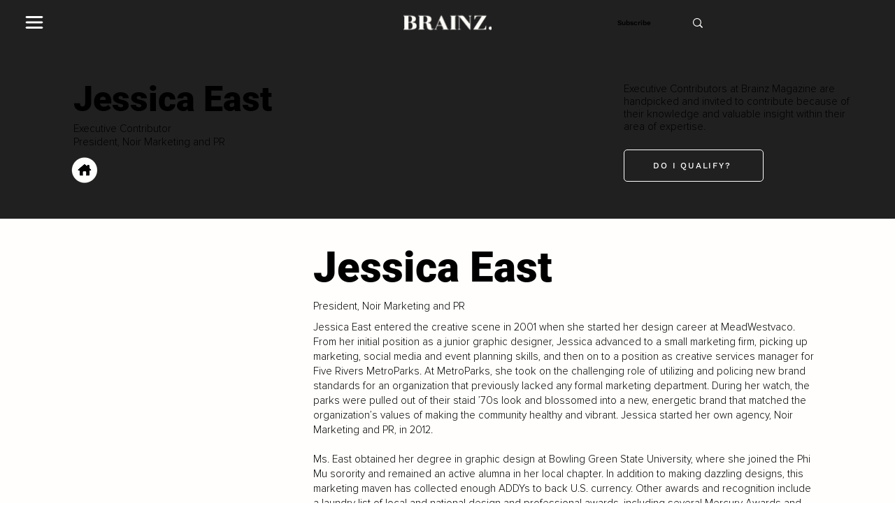

--- FILE ---
content_type: text/html; charset=utf-8
request_url: https://www.google.com/recaptcha/api2/aframe
body_size: 267
content:
<!DOCTYPE HTML><html><head><meta http-equiv="content-type" content="text/html; charset=UTF-8"></head><body><script nonce="oLAs_0QnbC0hxsp_j5YBYQ">/** Anti-fraud and anti-abuse applications only. See google.com/recaptcha */ try{var clients={'sodar':'https://pagead2.googlesyndication.com/pagead/sodar?'};window.addEventListener("message",function(a){try{if(a.source===window.parent){var b=JSON.parse(a.data);var c=clients[b['id']];if(c){var d=document.createElement('img');d.src=c+b['params']+'&rc='+(localStorage.getItem("rc::a")?sessionStorage.getItem("rc::b"):"");window.document.body.appendChild(d);sessionStorage.setItem("rc::e",parseInt(sessionStorage.getItem("rc::e")||0)+1);localStorage.setItem("rc::h",'1769435228358');}}}catch(b){}});window.parent.postMessage("_grecaptcha_ready", "*");}catch(b){}</script></body></html>

--- FILE ---
content_type: application/javascript
request_url: https://prism.app-us1.com/?a=801031931&u=https%3A%2F%2Fwww.brainzmagazine.com%2Fexecutive-contributor%2Fjessica-east
body_size: 122
content:
window.visitorGlobalObject=window.visitorGlobalObject||window.prismGlobalObject;window.visitorGlobalObject.setVisitorId('e92b7816-4747-417d-b747-145ac38efee1', '801031931');window.visitorGlobalObject.setWhitelistedServices('tracking', '801031931');